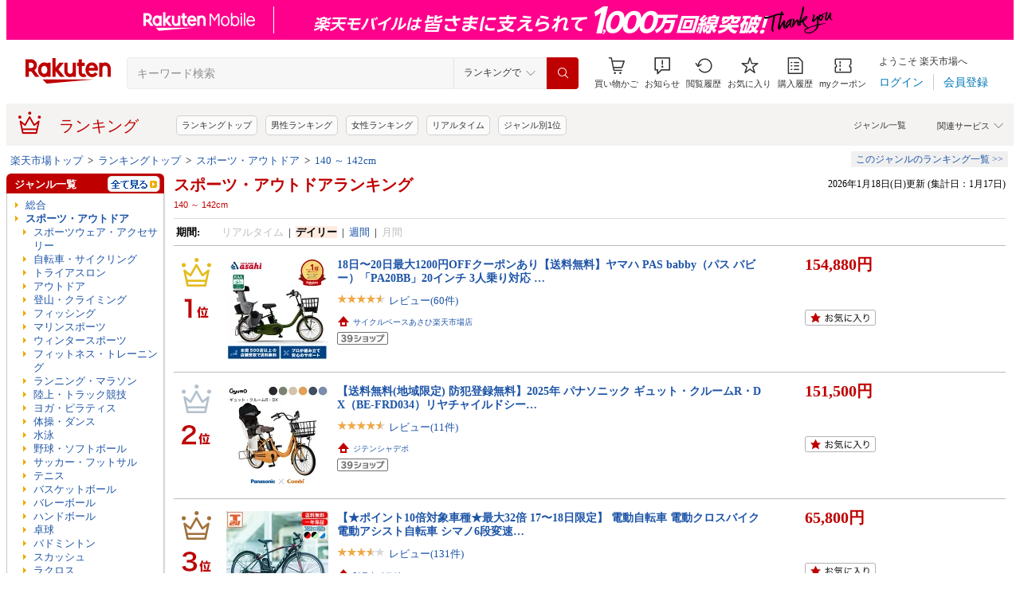

--- FILE ---
content_type: application/javascript; charset=EUC-JP
request_url: https://api.ranking.rakuten.co.jp/q?qt=1&eid=11&enc=0&du=6&gid=101070&ge=9&len=100&slen=40&offset=20&protocol=secure&callback=jsonp61010701111111&_=1768763116057
body_size: 4616
content:
jsonp61010701111111({"code":"0","items":[{"asurakuareanames":"","asurakuareas":"","asurakuflg":"0","asurakuprefs":"","dealpoint":null,"genreId":"101070","genrecolor":"#BF0000","genrename":"スポーツ・アウトドア","genrepath":"/0/101070/551942/565743/304042/566003","haspricerange":0,"imageurl128":"https://tshop.r10s.jp/yoshikip2/cabinet/shohin202002/fuw0422.jpg?fitin=128:128","imageurl64":"https://tshop.r10s.jp/yoshikip2/cabinet/shohin202002/fuw0422.jpg?fitin=64:64","itemid":10045074,"itemname":"ファイントラック finetrack ドライレイヤーベーシック T ウィメンズ 女性用 cp FUW0422 744181 FUW0422 …","itempointendtime":253402268399000,"itempointrate":"2","itempointstarttime":1761980400000,"itemurl":"https://item.rakuten.co.jp/yoshikip2/fuw0422/","kakaku":"4,950円","mobileshoppointendtime":0,"mobileshoppointrate":"0","mobileshoppointstarttime":0,"mobileurl":"http://m.rakuten.co.jp/yoshikip2/n/fuw0422/","postageflg":0,"prerank":"0","price":"4950","rank":"1","revavedecimal":"60","revaveinteger":"4","reviewave":"4.60","reviewnum":"5","reviewurl":"https://review.rakuten.co.jp/item/1/205477_10045074/1.1/","revnumcomma":"5","rtrurl":"https://ranking.rakuten.co.jp/realtime/101070/","servicetype":"","shopid":205477,"shopname":"YOSHIKI P2インターネットショップ","shoppointendtime":0,"shoppointrate":"0","shoppointstarttime":0,"shopurl":"https://www.rakuten.co.jp/yoshikip2/","tags":null,"updatedate":"2026/01/19","updatetime":"03:50"},{"asurakuareanames":"","asurakuareas":"","asurakuflg":"0","asurakuprefs":"","dealpoint":null,"genreId":"101070","genrepath":"/0/101070/200170/565772/204690","haspricerange":1,"imageurl128":"https://tshop.r10s.jp/hf-rns/cabinet/oasis-goods/e-steper-suza/steper-suza-640r.jpg?fitin=128:128","imageurl64":"https://tshop.r10s.jp/hf-rns/cabinet/oasis-goods/e-steper-suza/steper-suza-640r.jpg?fitin=64:64","itemid":10002668,"itemname":"【正規品】年間ランキング1位！ ツイストエアロステッパー Premium SP-600 │木目調ステッパー 静音 ウォ…","itempointendtime":0,"itempointrate":"0","itempointstarttime":0,"itemurl":"https://item.rakuten.co.jp/hf-rns/e-steper-suza/","kakaku":"19,980円～","mobileshoppointendtime":0,"mobileshoppointrate":"0","mobileshoppointstarttime":0,"mobileurl":"http://m.rakuten.co.jp/hf-rns/n/e-steper-suza/","postageflg":0,"prerank":"0","price":"19980","rank":"2","revavedecimal":"39","revaveinteger":"4","reviewave":"4.39","reviewnum":"1617","reviewurl":"https://review.rakuten.co.jp/item/1/192930_10002668/1.1/","revnumcomma":"1,617","servicetype":"","shopid":192930,"shopname":"スポーツクラブ ルネサンス","shoppointendtime":0,"shoppointrate":"0","shoppointstarttime":0,"shopurl":"https://www.rakuten.co.jp/hf-rns/","tags":null},{"asurakuareanames":"","asurakuareas":"","asurakuflg":"0","asurakuprefs":"","dealpoint":null,"genreId":"101070","genrepath":"/0/101070/101975/208071","haspricerange":0,"imageurl128":"https://tshop.r10s.jp/sumiyatakumi/cabinet/06429780/imgrc0099550011.jpg?fitin=128:128","imageurl64":"https://tshop.r10s.jp/sumiyatakumi/cabinet/06429780/imgrc0099550011.jpg?fitin=64:64","itemid":10000001,"itemname":"【2箱セット】大雪 備長炭 (オガ炭) 10kg ×2箱(20kg)1級品 納得の燃焼時間と火力♪ 炭 火鉢 成形炭 おが…","itempointendtime":0,"itempointrate":"0","itempointstarttime":0,"itemurl":"https://item.rakuten.co.jp/sumiyatakumi/t2-001/","kakaku":"4,620円","mobileshoppointendtime":0,"mobileshoppointrate":"0","mobileshoppointstarttime":0,"mobileurl":"http://m.rakuten.co.jp/sumiyatakumi/n/t2-001/","postageflg":0,"prerank":"0","price":"4620","rank":"3","revavedecimal":"53","revaveinteger":"4","reviewave":"4.53","reviewnum":"370","reviewurl":"https://review.rakuten.co.jp/item/1/333476_10000001/1.1/","revnumcomma":"370","servicetype":"","shopid":333476,"shopname":"炭や匠 楽天市場店","shoppointendtime":0,"shoppointrate":"0","shoppointstarttime":0,"shopurl":"https://www.rakuten.co.jp/sumiyatakumi/","tags":null},{"asurakuareanames":"","asurakuareas":"","asurakuflg":"0","asurakuprefs":"","dealpoint":null,"genreId":"101070","genrepath":"/0/101070/200067/101094/205015","haspricerange":0,"imageurl128":"https://tshop.r10s.jp/dreamy1117/cabinet/2526snow/board/moss/moss26wi-rrmca01.jpg?fitin=128:128","imageurl64":"https://tshop.r10s.jp/dreamy1117/cabinet/2526snow/board/moss/moss26wi-rrmca01.jpg?fitin=64:64","itemid":10024875,"itemname":"25-26 MOSS モス REVORVER RR MCA 250058 リボルバー ダブルアール セミハンマー 国産 スノーボード","itempointendtime":0,"itempointrate":"0","itempointstarttime":0,"itemurl":"https://item.rakuten.co.jp/dreamy1117/moss26wi-revrrmca/","kakaku":"132,000円","mobileshoppointendtime":0,"mobileshoppointrate":"0","mobileshoppointstarttime":0,"mobileurl":"http://m.rakuten.co.jp/dreamy1117/n/moss26wi-revrrmca/","postageflg":0,"prerank":"0","price":"132000","rank":"4","revavedecimal":"00","revaveinteger":"0","reviewave":"0.00","reviewnum":"0","reviewurl":"https://review.rakuten.co.jp/item/1/304724_10024875/1.1/","revnumcomma":"0","servicetype":"","shopid":304724,"shopname":"DREAMY","shoppointendtime":0,"shoppointrate":"0","shoppointstarttime":0,"shopurl":"https://www.rakuten.co.jp/dreamy1117/","tags":null},{"asurakuareanames":"","asurakuareas":"","asurakuflg":"0","asurakuprefs":"","dealpoint":null,"genreId":"101070","genrepath":"/0/101070/200067/101094/205015","haspricerange":0,"imageurl128":"https://tshop.r10s.jp/seeslife/cabinet/1314komono/ogasaka/26og-ctiz001.jpg?fitin=128:128","imageurl64":"https://tshop.r10s.jp/seeslife/cabinet/1314komono/ogasaka/26og-ctiz001.jpg?fitin=64:64","itemid":10014384,"itemname":"【メンテナンスします】OGASAKA CT-IZ 150/152/154/156/158/161cm オガサカ　シーティー アイゼット2025-…","itempointendtime":0,"itempointrate":"0","itempointstarttime":0,"itemurl":"https://item.rakuten.co.jp/seeslife/26ctiz/","kakaku":"118,800円","mobileshoppointendtime":0,"mobileshoppointrate":"0","mobileshoppointstarttime":0,"mobileurl":"http://m.rakuten.co.jp/seeslife/n/26ctiz/","postageflg":0,"prerank":"0","price":"118800","rank":"5","revavedecimal":"00","revaveinteger":"0","reviewave":"0.00","reviewnum":"0","reviewurl":"https://review.rakuten.co.jp/item/1/264985_10014384/1.1/","revnumcomma":"0","servicetype":"","shopid":264985,"shopname":"ボード専門店シーズ","shoppointendtime":0,"shoppointrate":"0","shoppointstarttime":0,"shopurl":"https://www.rakuten.co.jp/seeslife/","tags":null},{"asurakuareanames":"","asurakuareas":"","asurakuflg":"0","asurakuprefs":"","dealpoint":null,"genreId":"101070","genrepath":"/0/101070/101975/201874/302373","haspricerange":0,"imageurl128":"https://tshop.r10s.jp/canpanera/cabinet/item208/item_s06-1532_0.jpg?fitin=128:128","imageurl64":"https://tshop.r10s.jp/canpanera/cabinet/item208/item_s06-1532_0.jpg?fitin=64:64","itemid":10096382,"itemname":"スノーピーク ランドネストシェルター snow peak Land Nest Shelter TP-259 テント 2ルームシェルター 4…","itempointendtime":253402268399000,"itempointrate":"5","itempointstarttime":1759323600000,"itemurl":"https://item.rakuten.co.jp/canpanera/s06-1532/","kakaku":"80,010円","mobileshoppointendtime":0,"mobileshoppointrate":"0","mobileshoppointstarttime":0,"mobileurl":"http://m.rakuten.co.jp/canpanera/n/s06-1532/","postageflg":1,"prerank":"0","price":"80010","rank":"6","revavedecimal":"00","revaveinteger":"0","reviewave":"0.00","reviewnum":"0","reviewurl":"https://review.rakuten.co.jp/item/1/265611_10096382/1.1/","revnumcomma":"0","servicetype":"","shopid":265611,"shopname":"OutdoorStyle サンデーマウンテン","shoppointendtime":0,"shoppointrate":"0","shoppointstarttime":0,"shopurl":"https://www.rakuten.co.jp/canpanera/","tags":null},{"asurakuareanames":"","asurakuareas":"","asurakuflg":"0","asurakuprefs":"","dealpoint":null,"genreId":"101070","genrepath":"/0/101070/200061/568748/568751","haspricerange":0,"imageurl128":"https://tshop.r10s.jp/acalie/cabinet/imgrc0134605818.jpg?fitin=128:128","imageurl64":"https://tshop.r10s.jp/acalie/cabinet/imgrc0134605818.jpg?fitin=64:64","itemid":10000357,"itemname":"【特定小型原動機付自転車】最新 マイナーチェンジモデル 電動キックボード 公道走行可能 免許不要 RICHB…","itempointendtime":0,"itempointrate":"0","itempointstarttime":0,"itemurl":"https://item.rakuten.co.jp/acalie/richbit-es1-pro-new/","kakaku":"69,800円","mobileshoppointendtime":0,"mobileshoppointrate":"0","mobileshoppointstarttime":0,"mobileurl":"http://m.rakuten.co.jp/acalie/n/richbit-es1-pro-new/","postageflg":1,"prerank":"0","price":"69800","rank":"7","revavedecimal":"70","revaveinteger":"4","reviewave":"4.70","reviewnum":"37","reviewurl":"https://review.rakuten.co.jp/item/1/381200_10000357/1.1/","revnumcomma":"37","servicetype":"","shopid":381200,"shopname":"Acalie楽天市場店","shoppointendtime":0,"shoppointrate":"0","shoppointstarttime":0,"shopurl":"https://www.rakuten.co.jp/acalie/","tags":null},{"asurakuareanames":"","asurakuareas":"","asurakuflg":"0","asurakuprefs":"","dealpoint":null,"genreId":"101070","genrepath":"/0/101070/101975/565745/551932/551933","haspricerange":0,"imageurl128":"https://tshop.r10s.jp/sundaymountain/cabinet/item210/item_a31306_0.jpg?fitin=128:128","imageurl64":"https://tshop.r10s.jp/sundaymountain/cabinet/item210/item_a31306_0.jpg?fitin=64:64","itemid":10026963,"itemname":"アークテリクス ベータジャケット メンズ ARC'TERYX Beta Jacket M ハードシェル レインウェア アウター …","itempointendtime":0,"itempointrate":"0","itempointstarttime":0,"itemurl":"https://item.rakuten.co.jp/sundaymountain/a31306-1/","kakaku":"68,200円","mobileshoppointendtime":0,"mobileshoppointrate":"0","mobileshoppointstarttime":0,"mobileurl":"http://m.rakuten.co.jp/sundaymountain/n/a31306-1/","postageflg":1,"prerank":"0","price":"68200","rank":"8","revavedecimal":"00","revaveinteger":"0","reviewave":"0.00","reviewnum":"0","reviewurl":"https://review.rakuten.co.jp/item/1/422985_10026963/1.1/","revnumcomma":"0","servicetype":"","shopid":422985,"shopname":"サンデーマウンテン Select Deals","shoppointendtime":0,"shoppointrate":"0","shoppointstarttime":0,"shopurl":"https://www.rakuten.co.jp/sundaymountain/","tags":null},{"asurakuareanames":"","asurakuareas":"","asurakuflg":"0","asurakuprefs":"","dealpoint":null,"genreId":"101070","genrepath":"/0/101070/200067/101094/205016","haspricerange":0,"imageurl128":"https://tshop.r10s.jp/auc-off-one/cabinet/01992235/01992238/12098780/340003790000.jpg?fitin=128:128","imageurl64":"https://tshop.r10s.jp/auc-off-one/cabinet/01992235/01992238/12098780/340003790000.jpg?fitin=64:64","itemid":10087890,"itemname":"25-26 NITRO TEAM PRO MK TLS カラー:Black 28.5cm ナイトロ チームプロ メンズ スノーボードブーツ スピ…","itempointendtime":0,"itempointrate":"0","itempointstarttime":0,"itemurl":"https://item.rakuten.co.jp/auc-off-one/340003790000/","kakaku":"66,000円","mobileshoppointendtime":0,"mobileshoppointrate":"0","mobileshoppointstarttime":0,"mobileurl":"http://m.rakuten.co.jp/auc-off-one/n/340003790000/","postageflg":0,"prerank":"0","price":"66000","rank":"9","revavedecimal":"00","revaveinteger":"0","reviewave":"0.00","reviewnum":"0","reviewurl":"https://review.rakuten.co.jp/item/1/265729_10087890/1.1/","revnumcomma":"0","servicetype":"","shopid":265729,"shopname":"Snowboard＆Ski オフワン国道16号","shoppointendtime":0,"shoppointrate":"0","shoppointstarttime":0,"shopurl":"https://www.rakuten.co.jp/auc-off-one/","tags":null},{"asurakuareanames":"","asurakuareas":"","asurakuflg":"0","asurakuprefs":"","dealpoint":null,"genreId":"101070","genrepath":"/0/101070/111961/568784/201912","haspricerange":0,"imageurl128":"https://tshop.r10s.jp/fishing-watanabe/cabinet/xm065/4960652057424.jpg?fitin=128:128","imageurl64":"https://tshop.r10s.jp/fishing-watanabe/cabinet/xm065/4960652057424.jpg?fitin=64:64","itemid":10016067,"itemname":"ダイワ（DAIWA）　STEEZ（スティーズ）　SV　TW　1016SV－HL　（左ハンドル）　ベイトリール","itempointendtime":0,"itempointrate":"0","itempointstarttime":0,"itemurl":"https://item.rakuten.co.jp/fishing-watanabe/4960652057424/","kakaku":"60,885円","mobileshoppointendtime":0,"mobileshoppointrate":"0","mobileshoppointstarttime":0,"mobileurl":"http://m.rakuten.co.jp/fishing-watanabe/n/4960652057424/","postageflg":1,"prerank":"0","price":"60885","rank":"10","revavedecimal":"00","revaveinteger":"0","reviewave":"0.00","reviewnum":"0","reviewurl":"https://review.rakuten.co.jp/item/1/372757_10016067/1.1/","revnumcomma":"0","servicetype":"","shopid":372757,"shopname":"つり具のわたなべ","shoppointendtime":0,"shoppointrate":"0","shoppointstarttime":0,"shopurl":"https://www.rakuten.co.jp/fishing-watanabe/","tags":null},{"asurakuareanames":"","asurakuareas":"","asurakuflg":"0","asurakuprefs":"","dealpoint":null,"genreId":"101070","genrepath":"/0/101070/200067/101094/205015","haspricerange":0,"imageurl128":"https://tshop.r10s.jp/peachboys-tokyo/cabinet/25-26/salomon/26sal00123.jpg?fitin=128:128","imageurl64":"https://tshop.r10s.jp/peachboys-tokyo/cabinet/25-26/salomon/26sal00123.jpg?fitin=64:64","itemid":10030141,"itemname":"2025-26 SALOMON CRAFT サロモン クラフト スノーボード 板 メンズ 日本正規品 25-26","itempointendtime":0,"itempointrate":"0","itempointstarttime":0,"itemurl":"https://item.rakuten.co.jp/peachboys-tokyo/26sal00123/","kakaku":"54,648円","mobileshoppointendtime":0,"mobileshoppointrate":"0","mobileshoppointstarttime":0,"mobileurl":"http://m.rakuten.co.jp/peachboys-tokyo/n/26sal00123/","postageflg":0,"prerank":"0","price":"54648","rank":"11","revavedecimal":"00","revaveinteger":"0","reviewave":"0.00","reviewnum":"0","reviewurl":"https://review.rakuten.co.jp/item/1/261963_10030141/1.1/","revnumcomma":"0","servicetype":"","shopid":261963,"shopname":"Woven","shoppointendtime":0,"shoppointrate":"0","shoppointstarttime":0,"shopurl":"https://www.rakuten.co.jp/peachboys-tokyo/","tags":null},{"asurakuareanames":"","asurakuareas":"","asurakuflg":"0","asurakuprefs":"","dealpoint":null,"genreId":"101070","genrepath":"/0/101070/200067/101094/205017","haspricerange":0,"imageurl128":"https://tshop.r10s.jp/fleaboardshop002/cabinet/burton/binding/25bt03mrefxcar_1.jpg?fitin=128:128","imageurl64":"https://tshop.r10s.jp/fleaboardshop002/cabinet/burton/binding/25bt03mrefxcar_1.jpg?fitin=64:64","itemid":10001913,"itemname":"25-26 BURTON バートン メンズ スノーボードバインディング Men's Cartel【X】Re:Flex】 カーテル エック…","itempointendtime":1767891599000,"itempointrate":"10","itempointstarttime":1767247200000,"itemurl":"https://item.rakuten.co.jp/fleaboardshop002/25bt03mrefxcar/","kakaku":"47,520円","mobileshoppointendtime":0,"mobileshoppointrate":"0","mobileshoppointstarttime":0,"mobileurl":"http://m.rakuten.co.jp/fleaboardshop002/n/25bt03mrefxcar/","postageflg":1,"prerank":"0","price":"47520","rank":"12","revavedecimal":"00","revaveinteger":"0","reviewave":"0.00","reviewnum":"0","reviewurl":"https://review.rakuten.co.jp/item/1/433288_10001913/1.1/","revnumcomma":"0","servicetype":"","shopid":433288,"shopname":"フレアボードショップ楽天市場店","shoppointendtime":0,"shoppointrate":"0","shoppointstarttime":0,"shopurl":"https://www.rakuten.co.jp/fleaboardshop002/","tags":null},{"asurakuareanames":"","asurakuareas":"","asurakuflg":"0","asurakuprefs":"","dealpoint":null,"genreId":"101070","genrepath":"/0/101070/551942/565743/304042/304043","haspricerange":0,"imageurl128":"https://tshop.r10s.jp/mitsuyoshi/cabinet/2020/ftr/01-0/ftr00000003005.jpg?fitin=128:128","imageurl64":"https://tshop.r10s.jp/mitsuyoshi/cabinet/2020/ftr/01-0/ftr00000003005.jpg?fitin=64:64","itemid":10049677,"itemname":"ファイントラック ドライレイヤークール ブラタンクトップ レディース finetrack FUW0824 ブラトップ ス…","itempointendtime":253402268399000,"itempointrate":"2","itempointstarttime":1758081600000,"itemurl":"https://item.rakuten.co.jp/mitsuyoshi/ftr00000003005/","kakaku":"8,690円","mobileshoppointendtime":0,"mobileshoppointrate":"0","mobileshoppointstarttime":0,"mobileurl":"http://m.rakuten.co.jp/mitsuyoshi/n/ftr00000003005/","postageflg":1,"prerank":"0","price":"8690","rank":"13","revavedecimal":"67","revaveinteger":"4","reviewave":"4.67","reviewnum":"6","reviewurl":"https://review.rakuten.co.jp/item/1/191175_10049677/1.1/","revnumcomma":"6","servicetype":"","shopid":191175,"shopname":"ニッチ・リッチ・キャッチ","shoppointendtime":0,"shoppointrate":"0","shoppointstarttime":0,"shopurl":"https://www.rakuten.co.jp/mitsuyoshi/","tags":null},{"asurakuareanames":"","asurakuareas":"","asurakuflg":"0","asurakuprefs":"","dealpoint":"10","genreId":"101070","genrepath":"/0/101070/200067/101094/205015","haspricerange":0,"imageurl128":"https://tshop.r10s.jp/murasaki-sports/cabinet/sasage3_25sn2/m17430101019998.jpg?fitin=128:128","imageurl64":"https://tshop.r10s.jp/murasaki-sports/cabinet/sasage3_25sn2/m17430101019998.jpg?fitin=64:64","itemid":10119220,"itemname":"FANATIC ファナティック スノーボード 板 ユニセックス ACE ムラサキスポーツ 25-26モデル MM B21","itempointendtime":1768748399000,"itempointrate":"10","itempointstarttime":1768662000000,"itemurl":"https://item.rakuten.co.jp/murasaki-sports/m17430101019998/","kakaku":"38,900円","mobileshoppointendtime":0,"mobileshoppointrate":"0","mobileshoppointstarttime":0,"mobileurl":"http://m.rakuten.co.jp/murasaki-sports/n/m17430101019998/","postageflg":1,"prerank":"0","price":"38900","rank":"14","revavedecimal":"00","revaveinteger":"0","reviewave":"0.00","reviewnum":"0","reviewurl":"https://review.rakuten.co.jp/item/1/228014_10119220/1.1/","revnumcomma":"0","servicetype":"","shopid":228014,"shopname":"ムラサキスポーツ楽天市場店","shoppointendtime":0,"shoppointrate":"0","shoppointstarttime":0,"shopurl":"https://www.rakuten.co.jp/murasaki-sports/","tags":null},{"asurakuareanames":"","asurakuareas":"","asurakuflg":"0","asurakuprefs":"","dealpoint":null,"genreId":"101070","genrepath":"/0/101070/551942/565743/304042/566003","haspricerange":0,"imageurl128":"https://tshop.r10s.jp/niche-express/cabinet/2020/ftr/01-0/ftr00000003001.jpg?fitin=128:128","imageurl64":"https://tshop.r10s.jp/niche-express/cabinet/2020/ftr/01-0/ftr00000003001.jpg?fitin=64:64","itemid":10024865,"itemname":"ファイントラック ドライレイヤークール タンクトップ レディース finetrack FUW0823 ノースリーブ スポ…","itempointendtime":253402268399000,"itempointrate":"2","itempointstarttime":1758092400000,"itemurl":"https://item.rakuten.co.jp/niche-express/ftr00000003001/","kakaku":"5,610円","mobileshoppointendtime":0,"mobileshoppointrate":"0","mobileshoppointstarttime":0,"mobileurl":"http://m.rakuten.co.jp/niche-express/n/ftr00000003001/","postageflg":1,"prerank":"0","price":"5610","rank":"15","revavedecimal":"00","revaveinteger":"0","reviewave":"0.00","reviewnum":"0","reviewurl":"https://review.rakuten.co.jp/item/1/296956_10024865/1.1/","revnumcomma":"0","servicetype":"","shopid":296956,"shopname":"ニッチ・エクスプレス","shoppointendtime":0,"shoppointrate":"0","shoppointstarttime":0,"shopurl":"https://www.rakuten.co.jp/niche-express/","tags":null},{"asurakuareanames":"","asurakuareas":"","asurakuflg":"0","asurakuprefs":"","dealpoint":null,"genreId":"101070","genrepath":"/0/101070/111961/568784/201912","haspricerange":0,"imageurl128":"https://tshop.r10s.jp/point-eastjapan/cabinet/191/4550133389191.jpg?fitin=128:128","imageurl64":"https://tshop.r10s.jp/point-eastjapan/cabinet/191/4550133389191.jpg?fitin=64:64","itemid":17693111,"itemname":"ダイワ スピニングリール 24 ルビアス ST LT2500S-XH (2025年追加モデル) スピニングリール","itempointendtime":0,"itempointrate":"0","itempointstarttime":0,"itemurl":"https://item.rakuten.co.jp/point-eastjapan/4550133389191/","kakaku":"36,729円","mobileshoppointendtime":1768496399000,"mobileshoppointrate":"1-10","mobileshoppointstarttime":1767956400000,"mobileurl":"http://m.rakuten.co.jp/point-eastjapan/n/4550133389191/","postageflg":1,"prerank":"0","price":"36729","rank":"16","revavedecimal":"00","revaveinteger":"0","reviewave":"0.00","reviewnum":"0","reviewurl":"https://review.rakuten.co.jp/item/1/333720_17693111/1.1/","revnumcomma":"0","servicetype":"","shopid":333720,"shopname":"釣具のポイント東日本　楽天市場店","shoppointendtime":1768496399000,"shoppointrate":"1-10","shoppointstarttime":1767956400000,"shopurl":"https://www.rakuten.co.jp/point-eastjapan/","tags":null},{"asurakuareanames":"","asurakuareas":"","asurakuflg":"0","asurakuprefs":"","dealpoint":null,"genreId":"101070","genrepath":"/0/101070/101100/201837/200077","haspricerange":0,"imageurl128":"https://tshop.r10s.jp/crazy-shop88/cabinet/08058959/08253192/imgrc0086407100.jpg?fitin=128:128","imageurl64":"https://tshop.r10s.jp/crazy-shop88/cabinet/08058959/08253192/imgrc0086407100.jpg?fitin=64:64","itemid":10001910,"itemname":"CE承認取得 ミニスキューバダイビング 酸素ボンベ 0.5L 5-7分間 空気タンク ダイビング機器 シュノーケリ…","itempointendtime":0,"itempointrate":"0","itempointstarttime":0,"itemurl":"https://item.rakuten.co.jp/crazy-shop88/crazy3042/","kakaku":"34,980円","mobileshoppointendtime":1768784399000,"mobileshoppointrate":"10","mobileshoppointstarttime":1768561200000,"mobileurl":"http://m.rakuten.co.jp/crazy-shop88/n/crazy3042/","postageflg":1,"prerank":"0","price":"34980","rank":"17","revavedecimal":"00","revaveinteger":"0","reviewave":"0.00","reviewnum":"0","reviewurl":"https://review.rakuten.co.jp/item/1/399540_10001910/1.1/","revnumcomma":"0","servicetype":"","shopid":399540,"shopname":"クレイジーショップ","shoppointendtime":1768784399000,"shoppointrate":"10","shoppointstarttime":1768561200000,"shopurl":"https://www.rakuten.co.jp/crazy-shop88/","tags":null},{"asurakuareanames":"","asurakuareas":"","asurakuflg":"0","asurakuprefs":"","dealpoint":null,"genreId":"101070","genrepath":"/0/101070/100558/208012","haspricerange":0,"imageurl128":"https://tshop.r10s.jp/racket/cabinet/item_img/6162/bbl-101567-1.jpg?fitin=128:128","imageurl64":"https://tshop.r10s.jp/racket/cabinet/item_img/6162/bbl-101567-1.jpg?fitin=64:64","itemid":10289972,"itemname":"ポイント10倍★ バボラ テニスラケット 2026年02月下旬【予約】ピュアアエロ98 PURE AERO 98 101567","itempointendtime":253402268399000,"itempointrate":"10","itempointstarttime":1768586400000,"itemurl":"https://item.rakuten.co.jp/racket/bbl-101567/","kakaku":"33,440円","mobileshoppointendtime":1768489199000,"mobileshoppointrate":"5","mobileshoppointstarttime":1768402800000,"mobileurl":"http://m.rakuten.co.jp/racket/n/bbl-101567/","postageflg":1,"prerank":"0","price":"33440","rank":"18","revavedecimal":"00","revaveinteger":"0","reviewave":"0.00","reviewnum":"0","reviewurl":"https://review.rakuten.co.jp/item/1/210943_10289972/1.1/","revnumcomma":"0","servicetype":"","shopid":210943,"shopname":"ラケットプラザ","shoppointendtime":1768489199000,"shoppointrate":"5","shoppointstarttime":1768402800000,"shopurl":"https://www.rakuten.co.jp/racket/","tags":null},{"asurakuareanames":"","asurakuareas":"","asurakuflg":"0","asurakuprefs":"","dealpoint":null,"genreId":"101070","genrepath":"/0/101070/100558/208012","haspricerange":0,"imageurl128":"https://tshop.r10s.jp/lafino/cabinet/11172637/imgrc0124860324.jpg?fitin=128:128","imageurl64":"https://tshop.r10s.jp/lafino/cabinet/11172637/imgrc0124860324.jpg?fitin=64:64","itemid":10018972,"itemname":"【予約品☆2026年モデル】バボラ(Babolat) テニスラケット ピュアアエロ 98 (PURE AERO 98) 101567 ※ア…","itempointendtime":1773932399000,"itempointrate":"10","itempointstarttime":1768748400000,"itemurl":"https://item.rakuten.co.jp/lafino/gd18019/","kakaku":"33,440円","mobileshoppointendtime":0,"mobileshoppointrate":"0","mobileshoppointstarttime":0,"mobileurl":"http://m.rakuten.co.jp/lafino/n/gd18019/","postageflg":1,"prerank":"0","price":"33440","rank":"19","revavedecimal":"00","revaveinteger":"0","reviewave":"0.00","reviewnum":"0","reviewurl":"https://review.rakuten.co.jp/item/1/235579_10018972/1.1/","revnumcomma":"0","servicetype":"","shopid":235579,"shopname":"テニスプロショップラフィノ","shoppointendtime":0,"shoppointrate":"0","shoppointstarttime":0,"shopurl":"https://www.rakuten.co.jp/lafino/","tags":null},{"asurakuareanames":"","asurakuareas":"","asurakuflg":"0","asurakuprefs":"","dealpoint":null,"genreId":"101070","genrepath":"/0/101070/101975/568795/201925","haspricerange":0,"imageurl128":"https://tshop.r10s.jp/point/cabinet/815/4969363817815.jpg?fitin=128:128","imageurl64":"https://tshop.r10s.jp/point/cabinet/815/4969363817815.jpg?fitin=64:64","itemid":12681408,"itemname":"【現品限り】 シマノ クーラーボックス フィクセル リミテッド 22L ホワイト NF-222V クーラーボックス","itempointendtime":0,"itempointrate":"0","itempointstarttime":0,"itemurl":"https://item.rakuten.co.jp/point/4969363817815/","kakaku":"31,570円","mobileshoppointendtime":1768496399000,"mobileshoppointrate":"1-10","mobileshoppointstarttime":1767956400000,"mobileurl":"http://m.rakuten.co.jp/point/n/4969363817815/","postageflg":1,"prerank":"0","price":"31570","rank":"20","revavedecimal":"00","revaveinteger":"0","reviewave":"0.00","reviewnum":"0","reviewurl":"https://review.rakuten.co.jp/item/1/191201_12681408/1.1/","revnumcomma":"0","servicetype":"","shopid":191201,"shopname":"釣具のポイント 楽天市場店","shoppointendtime":1768496399000,"shoppointrate":"1-10","shoppointstarttime":1767956400000,"shopurl":"https://www.rakuten.co.jp/point/","tags":null}],"num":20,"query":{"abt":"","age":"0","area":"00","arf":"0","du":"6","eid":"11","enc":"0","event_rnk_id":null,"ge":"9","gid":"101070","iid":"","kw":"","len":"100","lv":"1","ly":"","mb":"0","mv":"1","offset":"20","pr":"00","price":"0","prl":"","protocol":"secure","pru":"","qt":"1","rt":"1","rvf":"0","s4type":"1","sgid":"","sl":"0","slen":"40","soffset":"","sqt":"0","srt":"1","sstart":"","st":"0","start":"1","stx":"","tag":""},"rankingid":0,"status":"Success"})

--- FILE ---
content_type: application/javascript
request_url: https://gettime.r10s.jp/?callback=jQuery360009555746682953314_1768763116054&_=1768763116055
body_size: 11
content:
jQuery360009555746682953314_1768763116054({"epoch":"1768763118"})

--- FILE ---
content_type: application/javascript
request_url: https://gettime.r10s.jp/?callback=jQuery360009555746682953314_1768763116054&_=1768763116061
body_size: 11
content:
jQuery360009555746682953314_1768763116054({"epoch":"1768763129"})

--- FILE ---
content_type: application/javascript; charset=EUC-JP
request_url: https://api.ranking.rakuten.co.jp/q?qt=1&eid=11&enc=0&du=1&gid=101157&ge=9&len=100&slen=40&offset=20&protocol=secure&callback=jsonp311011571111111&_=1768763116059
body_size: 4349
content:
jsonp311011571111111({"code":"0","items":[{"asurakuareanames":"","asurakuareas":"","asurakuflg":"0","asurakuprefs":"","dealpoint":null,"genreId":"101157","genrecolor":"#BF0000","genrename":"自転車・サイクリング","genrepath":"/0/101070/101157/201683","haspricerange":1,"imageurl128":"https://tshop.r10s.jp/procycle-provros/cabinet/10212086/folding-bike/p206/p206.jpg?fitin=128:128","imageurl64":"https://tshop.r10s.jp/procycle-provros/cabinet/10212086/folding-bike/p206/p206.jpg?fitin=64:64","itemid":10000002,"itemname":"高評価★4.2【週間ランキング1位連続受賞】PROVROS 折りたたみ自転車 20インチ 自転車 シマノ 6段変速 ギ…","itempointendtime":null,"itempointrate":null,"itempointstarttime":null,"itemurl":"https://item.rakuten.co.jp/procycle-provros/foldingbikep-206/","kakaku":"15,280円～","mobileshoppointendtime":null,"mobileshoppointrate":null,"mobileshoppointstarttime":null,"mobileurl":"http://m.rakuten.co.jp/procycle-provros/n/foldingbikep-206/","postageflg":1,"prerank":"42","price":"15280","rank":"1","revavedecimal":"29","revaveinteger":"4","reviewave":"4.29","reviewnum":"672","reviewurl":"https://review.rakuten.co.jp/item/1/422853_10000002/1.1/","revnumcomma":"672","rtrurl":"https://ranking.rakuten.co.jp/daily/101157/","servicetype":"1","shopid":422853,"shopname":"プロサイクルPROVROS","shoppointendtime":null,"shoppointrate":null,"shoppointstarttime":null,"shopurl":"https://www.rakuten.co.jp/procycle-provros/","tags":null,"updatedate":"2026/01/18","updatetime":""},{"asurakuareanames":"","asurakuareas":"","asurakuflg":"0","asurakuprefs":"","dealpoint":null,"genreId":"101157","genrepath":"/0/101070/101157/201695/551926","haspricerange":1,"imageurl128":"https://tshop.r10s.jp/goodlifegoooods/cabinet/12608310/12797990/001-1.jpg?fitin=128:128","imageurl64":"https://tshop.r10s.jp/goodlifegoooods/cabinet/12608310/12797990/001-1.jpg?fitin=64:64","itemid":10000075,"itemname":"【楽天1位★2462件レビュー突破】 自転車カバー 防水 防風 電動自転車カバー 厚手 自転車カバー 子供乗せ…","itempointendtime":null,"itempointrate":null,"itempointstarttime":null,"itemurl":"https://item.rakuten.co.jp/goodlifegoooods/glg-cover/","kakaku":"1,199円～","mobileshoppointendtime":null,"mobileshoppointrate":null,"mobileshoppointstarttime":null,"mobileurl":"http://m.rakuten.co.jp/goodlifegoooods/n/glg-cover/","postageflg":1,"prerank":"4","price":"1199","rank":"2","revavedecimal":"40","revaveinteger":"4","reviewave":"4.40","reviewnum":"2476","reviewurl":"https://review.rakuten.co.jp/item/1/413899_10000075/1.1/","revnumcomma":"2,476","servicetype":"1","shopid":413899,"shopname":"GOOD LIFE GOODS","shoppointendtime":null,"shoppointrate":null,"shoppointstarttime":null,"shopurl":"https://www.rakuten.co.jp/goodlifegoooods/","tags":null},{"asurakuareanames":"","asurakuareas":"","asurakuflg":"0","asurakuprefs":"","dealpoint":null,"genreId":"101157","genrepath":"/0/101070/101157/201695/551926","haspricerange":1,"imageurl128":"https://tshop.r10s.jp/auc-risecreation/cabinet/product/top/c017_01c.jpg?fitin=128:128","imageurl64":"https://tshop.r10s.jp/auc-risecreation/cabinet/product/top/c017_01c.jpg?fitin=64:64","itemid":10000918,"itemname":"【1/18限定全品10％OFFクーポン♪ライズの日】【楽天4年連続1位受賞】クレエ 自転車カバー 前 破れにくい…","itempointendtime":null,"itempointrate":null,"itempointstarttime":null,"itemurl":"https://item.rakuten.co.jp/auc-risecreation/c017/","kakaku":"2,380円～","mobileshoppointendtime":null,"mobileshoppointrate":null,"mobileshoppointstarttime":null,"mobileurl":"http://m.rakuten.co.jp/auc-risecreation/n/c017/","postageflg":0,"prerank":"2","price":"2380","rank":"3","revavedecimal":"37","revaveinteger":"4","reviewave":"4.37","reviewnum":"4682","reviewurl":"https://review.rakuten.co.jp/item/1/307271_10000918/1.1/","revnumcomma":"4,682","servicetype":"1","shopid":307271,"shopname":"atRise（アットライズ）","shoppointendtime":null,"shoppointrate":null,"shoppointstarttime":null,"shopurl":"https://www.rakuten.co.jp/auc-risecreation/","tags":null},{"asurakuareanames":"","asurakuareas":"","asurakuflg":"0","asurakuprefs":"","dealpoint":null,"genreId":"101157","genrepath":"/0/101070/101157/564131","haspricerange":1,"imageurl128":"https://tshop.r10s.jp/magcruise/cabinet/magride/186/thumbnail-3.jpg?fitin=128:128","imageurl64":"https://tshop.r10s.jp/magcruise/cabinet/magride/186/thumbnail-3.jpg?fitin=64:64","itemid":10000014,"itemname":"【警察 安全教室採用】 無料返品交換 日本一軽い 子供 ヘルメット 自転車 子供用ヘルメット 46 ~ 50cm 1…","itempointendtime":null,"itempointrate":null,"itempointstarttime":null,"itemurl":"https://item.rakuten.co.jp/magcruise/10000014/","kakaku":"3,980円～","mobileshoppointendtime":null,"mobileshoppointrate":null,"mobileshoppointstarttime":null,"mobileurl":"http://m.rakuten.co.jp/magcruise/n/10000014/","postageflg":0,"prerank":"11","price":"3980","rank":"4","revavedecimal":"73","revaveinteger":"4","reviewave":"4.73","reviewnum":"4876","reviewurl":"https://review.rakuten.co.jp/item/1/365668_10000014/1.1/","revnumcomma":"4,876","servicetype":"1","shopid":365668,"shopname":"MagRide公式ストア楽天市場店","shoppointendtime":null,"shoppointrate":null,"shoppointstarttime":null,"shopurl":"https://www.rakuten.co.jp/magcruise/","tags":null},{"asurakuareanames":"","asurakuareas":"","asurakuflg":"0","asurakuprefs":"","dealpoint":null,"genreId":"101157","genrepath":"/0/101070/101157/501409","haspricerange":0,"imageurl128":"https://tshop.r10s.jp/samuriding/cabinet/shouhin/new_thumbnail/imgrc0118249677.jpg?fitin=128:128","imageurl64":"https://tshop.r10s.jp/samuriding/cabinet/shouhin/new_thumbnail/imgrc0118249677.jpg?fitin=64:64","itemid":10001631,"itemname":"【SG認証】【無料返品交換】SGマーク sopota 自転車 ヘルメット 大人用 キャップ型 帽子型 / M 53-57cm /…","itempointendtime":null,"itempointrate":null,"itempointstarttime":null,"itemurl":"https://item.rakuten.co.jp/samuriding/sop-ah/","kakaku":"3,580円","mobileshoppointendtime":null,"mobileshoppointrate":null,"mobileshoppointstarttime":null,"mobileurl":"http://m.rakuten.co.jp/samuriding/n/sop-ah/","postageflg":0,"prerank":"3","price":"3580","rank":"5","revavedecimal":"74","revaveinteger":"4","reviewave":"4.74","reviewnum":"117","reviewurl":"https://review.rakuten.co.jp/item/1/318185_10001631/1.1/","revnumcomma":"117","servicetype":"1","shopid":318185,"shopname":"サムライディング 楽天市場店","shoppointendtime":null,"shoppointrate":null,"shoppointstarttime":null,"shopurl":"https://www.rakuten.co.jp/samuriding/","tags":null},{"asurakuareanames":"","asurakuareas":"","asurakuflg":"0","asurakuprefs":"","dealpoint":null,"genreId":"101157","genrepath":"/0/101070/101157/563160/407679","haspricerange":0,"imageurl128":"https://tshop.r10s.jp/myhomeshop/cabinet/10300832/10352678/11112629/imgrc0330289697.jpg?fitin=128:128","imageurl64":"https://tshop.r10s.jp/myhomeshop/cabinet/10300832/10352678/11112629/imgrc0330289697.jpg?fitin=64:64","itemid":10000329,"itemname":"先着限定3509円！55万台突破・選ばれるNo.1！電動空気入れ【2025年間ランキング受賞★全バルブ対応★空気…","itempointendtime":null,"itempointrate":null,"itempointstarttime":null,"itemurl":"https://item.rakuten.co.jp/myhomeshop/mk-cqb/","kakaku":"3,990円","mobileshoppointendtime":null,"mobileshoppointrate":null,"mobileshoppointstarttime":null,"mobileurl":"http://m.rakuten.co.jp/myhomeshop/n/mk-cqb/","postageflg":0,"prerank":"5","price":"3990","rank":"6","revavedecimal":"38","revaveinteger":"4","reviewave":"4.38","reviewnum":"2065","reviewurl":"https://review.rakuten.co.jp/item/1/398461_10000329/1.1/","revnumcomma":"2,065","servicetype":"1","shopid":398461,"shopname":"My Home Shop 日用品楽天市場店","shoppointendtime":null,"shoppointrate":null,"shoppointstarttime":null,"shopurl":"https://www.rakuten.co.jp/myhomeshop/","tags":null},{"asurakuareanames":"","asurakuareas":"","asurakuflg":"0","asurakuprefs":"","dealpoint":null,"genreId":"101157","genrepath":"/0/101070/101157/564131","haspricerange":1,"imageurl128":"https://tshop.r10s.jp/magcruise/cabinet/magride/220/2024thumbnail.jpg?fitin=128:128","imageurl64":"https://tshop.r10s.jp/magcruise/cabinet/magride/220/2024thumbnail.jpg?fitin=64:64","itemid":10000091,"itemname":"【警察 安全教室採用】 返品保証 子供 ヘルメット 自転車 3歳からのセカンドヘルメット 子供用ヘルメット…","itempointendtime":null,"itempointrate":null,"itempointstarttime":null,"itemurl":"https://item.rakuten.co.jp/magcruise/second-220/","kakaku":"3,980円～","mobileshoppointendtime":null,"mobileshoppointrate":null,"mobileshoppointstarttime":null,"mobileurl":"http://m.rakuten.co.jp/magcruise/n/second-220/","postageflg":0,"prerank":"15","price":"3980","rank":"7","revavedecimal":"70","revaveinteger":"4","reviewave":"4.70","reviewnum":"1734","reviewurl":"https://review.rakuten.co.jp/item/1/365668_10000091/1.1/","revnumcomma":"1,734","servicetype":"1","shopid":365668,"shopname":"MagRide公式ストア楽天市場店","shoppointendtime":null,"shoppointrate":null,"shoppointstarttime":null,"shopurl":"https://www.rakuten.co.jp/magcruise/","tags":null},{"asurakuareanames":"","asurakuareas":"","asurakuflg":"0","asurakuprefs":"","dealpoint":null,"genreId":"101157","genrepath":"/0/101070/101157/201695/551926","haspricerange":0,"imageurl128":"https://tshop.r10s.jp/norokka/cabinet/09631502/imgrc0133005577.jpg?fitin=128:128","imageurl64":"https://tshop.r10s.jp/norokka/cabinet/09631502/imgrc0133005577.jpg?fitin=64:64","itemid":10000054,"itemname":"自転車 チャイルドシート 日除け サンシェード ルーフ レインカバー 防寒 紫外線防止 暑さ対策 子供乗せ …","itempointendtime":null,"itempointrate":null,"itempointstarttime":null,"itemurl":"https://item.rakuten.co.jp/norokka/roof-set/","kakaku":"12,860円","mobileshoppointendtime":null,"mobileshoppointrate":null,"mobileshoppointstarttime":null,"mobileurl":"http://m.rakuten.co.jp/norokka/n/roof-set/","postageflg":0,"prerank":"7","price":"12860","rank":"8","revavedecimal":"52","revaveinteger":"4","reviewave":"4.52","reviewnum":"2253","reviewurl":"https://review.rakuten.co.jp/item/1/355983_10000054/1.1/","revnumcomma":"2,253","servicetype":"1","shopid":355983,"shopname":"norokka（ノロッカ）公式ストア","shoppointendtime":null,"shoppointrate":null,"shoppointstarttime":null,"shopurl":"https://www.rakuten.co.jp/norokka/","tags":null},{"asurakuareanames":"","asurakuareas":"","asurakuflg":"0","asurakuprefs":"","dealpoint":null,"genreId":"101157","genrepath":"/0/101070/101157/564131","haspricerange":1,"imageurl128":"https://tshop.r10s.jp/samuriding/cabinet/shouhin/new_thumbnail/imgrc0119115771.jpg?fitin=128:128","imageurl64":"https://tshop.r10s.jp/samuriding/cabinet/shouhin/new_thumbnail/imgrc0119115771.jpg?fitin=64:64","itemid":10001590,"itemname":"SG＆マグネットバックル【無料返品交換】1歳～3サイズ sopota 自転車 ヘルメット 材料の化学系検査済で安…","itempointendtime":null,"itempointrate":null,"itempointstarttime":null,"itemurl":"https://item.rakuten.co.jp/samuriding/sop-ch/","kakaku":"3,980円～","mobileshoppointendtime":null,"mobileshoppointrate":null,"mobileshoppointstarttime":null,"mobileurl":"http://m.rakuten.co.jp/samuriding/n/sop-ch/","postageflg":0,"prerank":"9","price":"3980","rank":"9","revavedecimal":"69","revaveinteger":"4","reviewave":"4.69","reviewnum":"2058","reviewurl":"https://review.rakuten.co.jp/item/1/318185_10001590/1.1/","revnumcomma":"2,058","servicetype":"1","shopid":318185,"shopname":"サムライディング 楽天市場店","shoppointendtime":null,"shoppointrate":null,"shoppointstarttime":null,"shopurl":"https://www.rakuten.co.jp/samuriding/","tags":null},{"asurakuareanames":"","asurakuareas":"","asurakuflg":"0","asurakuprefs":"","dealpoint":null,"genreId":"101157","genrepath":"/0/101070/101157/201695/501400","haspricerange":0,"imageurl128":"https://tshop.r10s.jp/petitplanet/cabinet/car/bicyclelight/bicyclelight_01r02.jpg?fitin=128:128","imageurl64":"https://tshop.r10s.jp/petitplanet/cabinet/car/bicyclelight/bicyclelight_01r02.jpg?fitin=64:64","itemid":10000024,"itemname":"【連続1位獲得】自転車ライト USB 充電式 防水 強力 最強 オート 明るい 自動点灯 led フロント 自動 オ…","itempointendtime":null,"itempointrate":null,"itempointstarttime":null,"itemurl":"https://item.rakuten.co.jp/petitplanet/car-1002/","kakaku":"1,870円","mobileshoppointendtime":null,"mobileshoppointrate":null,"mobileshoppointstarttime":null,"mobileurl":"http://m.rakuten.co.jp/petitplanet/n/car-1002/","postageflg":0,"prerank":"39","price":"1870","rank":"10","revavedecimal":"60","revaveinteger":"4","reviewave":"4.60","reviewnum":"4081","reviewurl":"https://review.rakuten.co.jp/item/1/401151_10000024/1.1/","revnumcomma":"4,081","servicetype":"1","shopid":401151,"shopname":"petit planet 楽天市場店","shoppointendtime":null,"shoppointrate":null,"shoppointstarttime":null,"shopurl":"https://www.rakuten.co.jp/petitplanet/","tags":null},{"asurakuareanames":"","asurakuareas":"","asurakuflg":"0","asurakuprefs":"","dealpoint":null,"genreId":"101157","genrepath":"/0/101070/101157/402018","haspricerange":1,"imageurl128":"https://tshop.r10s.jp/whitebang/cabinet/tan/tans4573576677663.jpg?fitin=128:128","imageurl64":"https://tshop.r10s.jp/whitebang/cabinet/tan/tans4573576677663.jpg?fitin=64:64","itemid":10127764,"itemname":"★4年使える！3WAYキックバイク★ 送料無料 1年保証 キッズバイク 子供用自転車 12インチ 三輪車 2歳半 3…","itempointendtime":null,"itempointrate":null,"itempointstarttime":null,"itemurl":"https://item.rakuten.co.jp/whitebang/tans4573576677663/","kakaku":"14,980円～","mobileshoppointendtime":null,"mobileshoppointrate":null,"mobileshoppointstarttime":null,"mobileurl":"http://m.rakuten.co.jp/whitebang/n/tans4573576677663/","postageflg":0,"prerank":"112","price":"14980","rank":"11","revavedecimal":"37","revaveinteger":"4","reviewave":"4.37","reviewnum":"2154","reviewurl":"https://review.rakuten.co.jp/item/1/335003_10127764/1.1/","revnumcomma":"2,154","servicetype":"1","shopid":335003,"shopname":"ケース・フィルムのWhiteBang","shoppointendtime":null,"shoppointrate":null,"shoppointstarttime":null,"shopurl":"https://www.rakuten.co.jp/whitebang/","tags":null},{"asurakuareanames":"","asurakuareas":"","asurakuflg":"0","asurakuprefs":"","dealpoint":null,"genreId":"101157","genrepath":"/0/101070/101157/302202","haspricerange":0,"imageurl128":"https://tshop.r10s.jp/aeonbike/cabinet/12173563/imgrc0115180979.jpg?fitin=128:128","imageurl64":"https://tshop.r10s.jp/aeonbike/cabinet/12173563/imgrc0115180979.jpg?fitin=64:64","itemid":10046943,"itemname":"【9日から18日限定！P5倍＋先着1,100円OFFクーポン発行中】【送料無料】パナソニック Panasonic ビビ・DX…","itempointendtime":null,"itempointrate":null,"itempointstarttime":null,"itemurl":"https://item.rakuten.co.jp/aeonbike/4519389175750/","kakaku":"119,680円","mobileshoppointendtime":null,"mobileshoppointrate":null,"mobileshoppointstarttime":null,"mobileurl":"http://m.rakuten.co.jp/aeonbike/n/4519389175750/","postageflg":0,"prerank":"70","price":"119680","rank":"12","revavedecimal":"81","revaveinteger":"4","reviewave":"4.81","reviewnum":"37","reviewurl":"https://review.rakuten.co.jp/item/1/287034_10046943/1.1/","revnumcomma":"37","servicetype":"1","shopid":287034,"shopname":"イオンバイク楽天市場店","shoppointendtime":null,"shoppointrate":null,"shoppointstarttime":null,"shopurl":"https://www.rakuten.co.jp/aeonbike/","tags":null},{"asurakuareanames":"","asurakuareas":"","asurakuflg":"0","asurakuprefs":"","dealpoint":null,"genreId":"101157","genrepath":"/0/101070/101157/564131","haspricerange":1,"imageurl128":"https://tshop.r10s.jp/magcruise/cabinet/magride/tres/thumbnail2.jpg?fitin=128:128","imageurl64":"https://tshop.r10s.jp/magcruise/cabinet/magride/tres/thumbnail2.jpg?fitin=64:64","itemid":10000102,"itemname":"【警察 安全教室採用】 返品保証 自転車 ヘルメット 小学生 子供 自転車 こども 日本人専用設計 子供用 …","itempointendtime":null,"itempointrate":null,"itempointstarttime":null,"itemurl":"https://item.rakuten.co.jp/magcruise/3rd-kids/","kakaku":"3,980円～","mobileshoppointendtime":null,"mobileshoppointrate":null,"mobileshoppointstarttime":null,"mobileurl":"http://m.rakuten.co.jp/magcruise/n/3rd-kids/","postageflg":0,"prerank":"25","price":"3980","rank":"13","revavedecimal":"75","revaveinteger":"4","reviewave":"4.75","reviewnum":"593","reviewurl":"https://review.rakuten.co.jp/item/1/365668_10000102/1.1/","revnumcomma":"593","servicetype":"1","shopid":365668,"shopname":"MagRide公式ストア楽天市場店","shoppointendtime":null,"shoppointrate":null,"shoppointstarttime":null,"shopurl":"https://www.rakuten.co.jp/magcruise/","tags":null},{"asurakuareanames":"","asurakuareas":"","asurakuflg":"0","asurakuprefs":"","dealpoint":null,"genreId":"101157","genrepath":"/0/101070/101157/201695/567570/567593","haspricerange":1,"imageurl128":"https://tshop.r10s.jp/conspi/cabinet/itemn/f/107-b400bl_mainks.jpg?fitin=128:128","imageurl64":"https://tshop.r10s.jp/conspi/cabinet/itemn/f/107-b400bl_mainks.jpg?fitin=64:64","itemid":10001307,"itemname":"【◆BT-B400 F895107BL ブラック 新品・在庫有・即日発送 リチウムイオン バッテリー 36.5V-9.9Ah P6156 …","itempointendtime":null,"itempointrate":null,"itempointstarttime":null,"itemurl":"https://item.rakuten.co.jp/conspi/a00516/","kakaku":"41,200円～","mobileshoppointendtime":null,"mobileshoppointrate":null,"mobileshoppointstarttime":null,"mobileurl":"http://m.rakuten.co.jp/conspi/n/a00516/","postageflg":1,"prerank":"9999","price":"41200","rank":"14","revavedecimal":"65","revaveinteger":"4","reviewave":"4.65","reviewnum":"26","reviewurl":"https://review.rakuten.co.jp/item/1/273394_10001307/1.1/","revnumcomma":"26","servicetype":"1","shopid":273394,"shopname":"自転車・子供用品のコンスピリート","shoppointendtime":null,"shoppointrate":null,"shoppointstarttime":null,"shopurl":"https://www.rakuten.co.jp/conspi/","tags":null},{"asurakuareanames":"","asurakuareas":"","asurakuflg":"0","asurakuprefs":"","dealpoint":null,"genreId":"101157","genrepath":"/0/101070/101157/563160/407679","haspricerange":0,"imageurl128":"https://tshop.r10s.jp/gold/anago-fisheries/bn/item/main-image/kukiire01/20250508101003_1.jpg?fitin=128:128","imageurl64":"https://tshop.r10s.jp/gold/anago-fisheries/bn/item/main-image/kukiire01/20250508101003_1.jpg?fitin=64:64","itemid":10000009,"itemname":"【累計10万台突破】高評価★4.59【PANP公式】 最大2年保証 RIDE 空気入れ 電動空気入れ 自転車 空気入れ …","itempointendtime":null,"itempointrate":null,"itempointstarttime":null,"itemurl":"https://item.rakuten.co.jp/anago-fisheries/kukiire01/","kakaku":"7,980円","mobileshoppointendtime":null,"mobileshoppointrate":null,"mobileshoppointstarttime":null,"mobileurl":"http://m.rakuten.co.jp/anago-fisheries/n/kukiire01/","postageflg":0,"prerank":"10","price":"7980","rank":"15","revavedecimal":"61","revaveinteger":"4","reviewave":"4.61","reviewnum":"4275","reviewurl":"https://review.rakuten.co.jp/item/1/376782_10000009/1.1/","revnumcomma":"4,275","servicetype":"1","shopid":376782,"shopname":"空気入れ専門店 【PANP】","shoppointendtime":null,"shoppointrate":null,"shoppointstarttime":null,"shopurl":"https://www.rakuten.co.jp/anago-fisheries/","tags":null},{"asurakuareanames":"","asurakuareas":"","asurakuflg":"0","asurakuprefs":"","dealpoint":null,"genreId":"101157","genrepath":"/0/101070/101157/201695/551926","haspricerange":0,"imageurl128":"https://tshop.r10s.jp/cycle-shop-eggs/cabinet/1/10784371/72905.jpg?fitin=128:128","imageurl64":"https://tshop.r10s.jp/cycle-shop-eggs/cabinet/1/10784371/72905.jpg?fitin=64:64","itemid":10006319,"itemname":"自転車 シェル型レインカバー horo! 6 ホロ6 バージョン6 maruto 大久保製作所 チャイルドシート カバー …","itempointendtime":null,"itempointrate":null,"itempointstarttime":null,"itemurl":"https://item.rakuten.co.jp/cycle-shop-eggs/72905v/","kakaku":"8,784円","mobileshoppointendtime":null,"mobileshoppointrate":null,"mobileshoppointstarttime":null,"mobileurl":"http://m.rakuten.co.jp/cycle-shop-eggs/n/72905v/","postageflg":0,"prerank":"33","price":"8784","rank":"16","revavedecimal":"11","revaveinteger":"4","reviewave":"4.11","reviewnum":"9","reviewurl":"https://review.rakuten.co.jp/item/1/402369_10006319/1.1/","revnumcomma":"9","servicetype":"1","shopid":402369,"shopname":"Glimora楽天市場店","shoppointendtime":null,"shoppointrate":null,"shoppointstarttime":null,"shopurl":"https://www.rakuten.co.jp/cycle-shop-eggs/","tags":null},{"asurakuareanames":"","asurakuareas":"","asurakuflg":"0","asurakuprefs":"","dealpoint":null,"genreId":"101157","genrepath":"/0/101070/101157/201695/551926","haspricerange":1,"imageurl128":"https://tshop.r10s.jp/samuriding/cabinet/shouhin/new_thumbnail/imgrc0118249584.jpg?fitin=128:128","imageurl64":"https://tshop.r10s.jp/samuriding/cabinet/shouhin/new_thumbnail/imgrc0118249584.jpg?fitin=64:64","itemid":10001593,"itemname":"【機能性もデザインも◎】【くすみカラー各6色】sopota 自転車カバー 子供乗せ 防水 厚手 250D 横開き お…","itempointendtime":null,"itempointrate":null,"itempointstarttime":null,"itemurl":"https://item.rakuten.co.jp/samuriding/sop-mco/","kakaku":"3,980円～","mobileshoppointendtime":null,"mobileshoppointrate":null,"mobileshoppointstarttime":null,"mobileurl":"http://m.rakuten.co.jp/samuriding/n/sop-mco/","postageflg":0,"prerank":"28","price":"3980","rank":"17","revavedecimal":"48","revaveinteger":"4","reviewave":"4.48","reviewnum":"1884","reviewurl":"https://review.rakuten.co.jp/item/1/318185_10001593/1.1/","revnumcomma":"1,884","servicetype":"1","shopid":318185,"shopname":"サムライディング 楽天市場店","shoppointendtime":null,"shoppointrate":null,"shoppointstarttime":null,"shopurl":"https://www.rakuten.co.jp/samuriding/","tags":null},{"asurakuareanames":"","asurakuareas":"","asurakuflg":"0","asurakuprefs":"","dealpoint":null,"genreId":"101157","genrepath":"/0/101070/101157/201695/505773","haspricerange":1,"imageurl128":"https://tshop.r10s.jp/farson/cabinet/10186845/12342246/000000122908.jpg?fitin=128:128","imageurl64":"https://tshop.r10s.jp/farson/cabinet/10186845/12342246/000000122908.jpg?fitin=64:64","itemid":10001857,"itemname":"【50%OFF★先着クーポン1/18限定】 自転車スタンド 自転車 スタンド 1台 2台 3台 4台 連結 倒れない 屋内…","itempointendtime":null,"itempointrate":null,"itempointstarttime":null,"itemurl":"https://item.rakuten.co.jp/farson/000000122908/","kakaku":"1,620円～","mobileshoppointendtime":null,"mobileshoppointrate":null,"mobileshoppointstarttime":null,"mobileurl":"http://m.rakuten.co.jp/farson/n/000000122908/","postageflg":0,"prerank":"134","price":"1620","rank":"18","revavedecimal":"37","revaveinteger":"4","reviewave":"4.37","reviewnum":"559","reviewurl":"https://review.rakuten.co.jp/item/1/319583_10001857/1.1/","revnumcomma":"559","servicetype":"1","shopid":319583,"shopname":"etcetera","shoppointendtime":null,"shoppointrate":null,"shoppointstarttime":null,"shopurl":"https://www.rakuten.co.jp/farson/","tags":null},{"asurakuareanames":"","asurakuareas":"","asurakuflg":"0","asurakuprefs":"","dealpoint":null,"genreId":"101157","genrepath":"/0/101070/101157/564131","haspricerange":0,"imageurl128":"https://tshop.r10s.jp/cycle-shop-eggs/cabinet/1/10784371/91867v_1.jpg?fitin=128:128","imageurl64":"https://tshop.r10s.jp/cycle-shop-eggs/cabinet/1/10784371/91867v_1.jpg?fitin=64:64","itemid":10003768,"itemname":"Ides アイデス プリンセス キッズヘルメット ディズニー 53-57cm SGマーク キッズ ヘルメット 幼児 自転…","itempointendtime":null,"itempointrate":null,"itempointstarttime":null,"itemurl":"https://item.rakuten.co.jp/cycle-shop-eggs/91867cc/","kakaku":"3,760円","mobileshoppointendtime":null,"mobileshoppointrate":null,"mobileshoppointstarttime":null,"mobileurl":"http://m.rakuten.co.jp/cycle-shop-eggs/n/91867cc/","postageflg":0,"prerank":"16","price":"3760","rank":"19","revavedecimal":"70","revaveinteger":"4","reviewave":"4.70","reviewnum":"149","reviewurl":"https://review.rakuten.co.jp/item/1/402369_10003768/1.1/","revnumcomma":"149","servicetype":"1","shopid":402369,"shopname":"Glimora楽天市場店","shoppointendtime":null,"shoppointrate":null,"shoppointstarttime":null,"shopurl":"https://www.rakuten.co.jp/cycle-shop-eggs/","tags":null},{"asurakuareanames":"","asurakuareas":"","asurakuflg":"0","asurakuprefs":"","dealpoint":null,"genreId":"101157","genrepath":"/0/101070/101157/201695/551926","haspricerange":1,"imageurl128":"https://tshop.r10s.jp/dryershop/cabinet/10825064/11670569/go-3088-zhu1016.jpg?fitin=128:128","imageurl64":"https://tshop.r10s.jp/dryershop/cabinet/10825064/11670569/go-3088-zhu1016.jpg?fitin=64:64","itemid":10000377,"itemname":"＼期間限定2380円→1380円～！超厚手420D追加／自転車カバー 防水 厚手 420D 210D 丈夫 破れない 子供用 …","itempointendtime":null,"itempointrate":null,"itempointstarttime":null,"itemurl":"https://item.rakuten.co.jp/dryershop/go-30f88-b/","kakaku":"1,380円～","mobileshoppointendtime":null,"mobileshoppointrate":null,"mobileshoppointstarttime":null,"mobileurl":"http://m.rakuten.co.jp/dryershop/n/go-30f88-b/","postageflg":0,"prerank":"88","price":"1380","rank":"20","revavedecimal":"35","revaveinteger":"4","reviewave":"4.35","reviewnum":"141","reviewurl":"https://review.rakuten.co.jp/item/1/409248_10000377/1.1/","revnumcomma":"141","servicetype":"1","shopid":409248,"shopname":"BBice（ビバイス）","shoppointendtime":null,"shoppointrate":null,"shoppointstarttime":null,"shopurl":"https://www.rakuten.co.jp/dryershop/","tags":null}],"num":20,"query":{"abt":"","age":"0","area":"00","arf":"0","du":"1","eid":"11","enc":"0","event_rnk_id":null,"ge":"9","gid":"101157","iid":"","kw":"","len":"100","lv":"1","ly":"","mb":"0","mv":"1","offset":"20","pr":"00","price":"0","prl":"","protocol":"secure","pru":"","qt":"1","rt":"1","rvf":"0","s4type":"1","sgid":"","sl":"0","slen":"40","soffset":"","sqt":"0","srt":"1","sstart":"","st":"0","start":"1","stx":"","tag":""},"rankingid":0,"status":"Success"})

--- FILE ---
content_type: application/javascript; charset=EUC-JP
request_url: https://api.ranking.rakuten.co.jp/q?qt=1&eid=11&enc=0&du=1&gid=551942&ge=9&len=100&slen=40&offset=20&protocol=secure&callback=jsonp215519421111111&_=1768763116058
body_size: 4386
content:
jsonp215519421111111({"code":"0","items":[{"asurakuareanames":"","asurakuareas":"","asurakuflg":"0","asurakuprefs":"","dealpoint":null,"genreId":"551942","genrecolor":"#BF0000","genrename":"スポーツウェア・アクセサリー","genrepath":"/0/101070/551942/565740/565789/302491","haspricerange":0,"imageurl128":"https://tshop.r10s.jp/benque/cabinet/item/10348328/be101_dg.jpg?fitin=128:128","imageurl64":"https://tshop.r10s.jp/benque/cabinet/item/10348328/be101_dg.jpg?fitin=64:64","itemid":10000518,"itemname":"高評価★4.6【6冠達成!!】ジャージ 上下 メンズ セットアップ スウェット 春秋 長袖 部屋着 スポーツウェ…","itempointendtime":null,"itempointrate":null,"itempointstarttime":null,"itemurl":"https://item.rakuten.co.jp/benque/be101-r96/","kakaku":"5,980円","mobileshoppointendtime":null,"mobileshoppointrate":null,"mobileshoppointstarttime":null,"mobileurl":"http://m.rakuten.co.jp/benque/n/be101-r96/","postageflg":0,"prerank":"29","price":"5980","rank":"1","revavedecimal":"53","revaveinteger":"4","reviewave":"4.53","reviewnum":"147","reviewurl":"https://review.rakuten.co.jp/item/1/389997_10000518/1.1/","revnumcomma":"147","rtrurl":"https://ranking.rakuten.co.jp/daily/551942/","servicetype":"1","shopid":389997,"shopname":"BENQUE【公式】楽天市場店","shoppointendtime":null,"shoppointrate":null,"shoppointstarttime":null,"shopurl":"https://www.rakuten.co.jp/benque/","tags":null,"updatedate":"2026/01/18","updatetime":""},{"asurakuareanames":"","asurakuareas":"","asurakuflg":"0","asurakuprefs":"","dealpoint":null,"genreId":"551942","genrepath":"/0/101070/551942/565743/303999/510851","haspricerange":0,"imageurl128":"https://tshop.r10s.jp/auc-assy-underwear/cabinet/btms/leggings/lgs03981_icon.jpg?fitin=128:128","imageurl64":"https://tshop.r10s.jp/auc-assy-underwear/cabinet/btms/leggings/lgs03981_icon.jpg?fitin=64:64","itemid":10004114,"itemname":"【3981】 LUCID see-through super low-rise leggings","itempointendtime":null,"itempointrate":null,"itempointstarttime":null,"itemurl":"https://item.rakuten.co.jp/auc-assy-underwear/10003981/","kakaku":"4,400円","mobileshoppointendtime":null,"mobileshoppointrate":null,"mobileshoppointstarttime":null,"mobileurl":"http://m.rakuten.co.jp/auc-assy-underwear/n/10003981/","postageflg":1,"prerank":"1","price":"4400","rank":"2","revavedecimal":"00","revaveinteger":"0","reviewave":"0.00","reviewnum":"0","reviewurl":"https://review.rakuten.co.jp/item/1/240537_10004114/1.1/","revnumcomma":"0","servicetype":"1","shopid":240537,"shopname":"EGDE 公式 楽天市場店","shoppointendtime":null,"shoppointrate":null,"shoppointstarttime":null,"shopurl":"https://www.rakuten.co.jp/auc-assy-underwear/","tags":null},{"asurakuareanames":"","asurakuareas":"","asurakuflg":"0","asurakuprefs":"","dealpoint":null,"genreId":"551942","genrepath":"/0/101070/551942/505980","haspricerange":1,"imageurl128":"https://tshop.r10s.jp/shalemon/cabinet/towel/originaltowel/tl-nairetop.jpg?fitin=128:128","imageurl64":"https://tshop.r10s.jp/shalemon/cabinet/towel/originaltowel/tl-nairetop.jpg?fitin=64:64","itemid":10001025,"itemname":"名入れ タオル ( 番号 と 名前 入れ ) 綿100％ 還暦 還暦祝い 部活 スポーツ オリジナル フェイスタオル …","itempointendtime":null,"itempointrate":null,"itempointstarttime":null,"itemurl":"https://item.rakuten.co.jp/shalemon/tlcs5c-sports-naire/","kakaku":"798円～","mobileshoppointendtime":null,"mobileshoppointrate":null,"mobileshoppointstarttime":null,"mobileurl":"http://m.rakuten.co.jp/shalemon/n/tlcs5c-sports-naire/","postageflg":1,"prerank":"10","price":"798","rank":"3","revavedecimal":"71","revaveinteger":"4","reviewave":"4.71","reviewnum":"1511","reviewurl":"https://review.rakuten.co.jp/item/1/285493_10001025/1.1/","revnumcomma":"1,511","servicetype":"1","shopid":285493,"shopname":"シャレもん楽天市場店","shoppointendtime":null,"shoppointrate":null,"shoppointstarttime":null,"shopurl":"https://www.rakuten.co.jp/shalemon/","tags":null},{"asurakuareanames":"","asurakuareas":"","asurakuflg":"0","asurakuprefs":"","dealpoint":null,"genreId":"551942","genrepath":"/0/101070/551942/565744/302562","haspricerange":0,"imageurl128":"https://tshop.r10s.jp/helio-japan/cabinet/cg/5.jpg?fitin=128:128","imageurl64":"https://tshop.r10s.jp/helio-japan/cabinet/cg/5.jpg?fitin=64:64","itemid":10000047,"itemname":"=楽天1位= キネシオ テーピング 50mm × 5m 6巻入 C&G キネシオロジーテープ キネシオテープ キネシオテ…","itempointendtime":null,"itempointrate":null,"itempointstarttime":null,"itemurl":"https://item.rakuten.co.jp/helio-japan/10000047/","kakaku":"1,750円","mobileshoppointendtime":null,"mobileshoppointrate":null,"mobileshoppointstarttime":null,"mobileurl":"http://m.rakuten.co.jp/helio-japan/n/10000047/","postageflg":1,"prerank":"17","price":"1750","rank":"4","revavedecimal":"58","revaveinteger":"4","reviewave":"4.58","reviewnum":"616","reviewurl":"https://review.rakuten.co.jp/item/1/373582_10000047/1.1/","revnumcomma":"616","servicetype":"1","shopid":373582,"shopname":"HelioJapan 楽天市場店","shoppointendtime":null,"shoppointrate":null,"shoppointstarttime":null,"shopurl":"https://www.rakuten.co.jp/helio-japan/","tags":null},{"asurakuareanames":"","asurakuareas":"","asurakuflg":"0","asurakuprefs":"","dealpoint":null,"genreId":"551942","genrepath":"/0/101070/551942/565740/565789/302491","haspricerange":0,"imageurl128":"https://tshop.r10s.jp/alpen/cabinet/img/630/9608577013_12.jpg?fitin=128:128","imageurl64":"https://tshop.r10s.jp/alpen/cabinet/img/630/9608577013_12.jpg?fitin=64:64","itemid":10438545,"itemname":"最大10％OFFクーポン 【1/18】 アディダス メンズ ジャージ 上下セット リニアロゴ トリコット トラック…","itempointendtime":null,"itempointrate":null,"itempointstarttime":null,"itemurl":"https://item.rakuten.co.jp/alpen/9608577013/","kakaku":"3,999円","mobileshoppointendtime":null,"mobileshoppointrate":null,"mobileshoppointstarttime":null,"mobileurl":"http://m.rakuten.co.jp/alpen/n/9608577013/","postageflg":1,"prerank":"5","price":"3999","rank":"5","revavedecimal":"34","revaveinteger":"4","reviewave":"4.34","reviewnum":"76","reviewurl":"https://review.rakuten.co.jp/item/1/207922_10438545/1.1/","revnumcomma":"76","servicetype":"1","shopid":207922,"shopname":"アルペン楽天市場店","shoppointendtime":null,"shoppointrate":null,"shoppointstarttime":null,"shopurl":"https://www.rakuten.co.jp/alpen/","tags":null},{"asurakuareanames":"","asurakuareas":"","asurakuflg":"0","asurakuprefs":"","dealpoint":null,"genreId":"551942","genrepath":"/0/101070/551942/565743/304042/566003","haspricerange":0,"imageurl128":"https://tshop.r10s.jp/reliveshirt/cabinet/11983439/12072465/thum2509/tpc001.jpg?fitin=128:128","imageurl64":"https://tshop.r10s.jp/reliveshirt/cabinet/11983439/12072465/thum2509/tpc001.jpg?fitin=64:64","itemid":10000005,"itemname":"【公式】 リライブ シャツ 丸首 【 特許取得 】 ポリエステル リカバリーウェア トレーニングウェア パワ…","itempointendtime":null,"itempointrate":null,"itempointstarttime":null,"itemurl":"https://item.rakuten.co.jp/reliveshirt/tpc001/","kakaku":"8,800円","mobileshoppointendtime":null,"mobileshoppointrate":null,"mobileshoppointstarttime":null,"mobileurl":"http://m.rakuten.co.jp/reliveshirt/n/tpc001/","postageflg":0,"prerank":"2","price":"8800","rank":"6","revavedecimal":"07","revaveinteger":"4","reviewave":"4.07","reviewnum":"524","reviewurl":"https://review.rakuten.co.jp/item/1/405727_10000005/1.1/","revnumcomma":"524","servicetype":"1","shopid":405727,"shopname":"リライブシャツショップ楽天市場店","shoppointendtime":null,"shoppointrate":null,"shoppointstarttime":null,"shopurl":"https://www.rakuten.co.jp/reliveshirt/","tags":null},{"asurakuareanames":"","asurakuareas":"","asurakuflg":"0","asurakuprefs":"","dealpoint":null,"genreId":"551942","genrepath":"/0/101070/551942/565743/304042/206725","haspricerange":0,"imageurl128":"https://tshop.r10s.jp/yvette/cabinet/0600006/0600006-1.jpg?fitin=128:128","imageurl64":"https://tshop.r10s.jp/yvette/cabinet/0600006/0600006-1.jpg?fitin=64:64","itemid":10000013,"itemname":"Yvette（イベット）スポーツブラ 揺れない スポブラ ハイサポート 後ろホック付き ランニング 大きいサイ…","itempointendtime":null,"itempointrate":null,"itempointstarttime":null,"itemurl":"https://item.rakuten.co.jp/yvette/h0600006/","kakaku":"3,299円","mobileshoppointendtime":null,"mobileshoppointrate":null,"mobileshoppointstarttime":null,"mobileurl":"http://m.rakuten.co.jp/yvette/n/h0600006/","postageflg":0,"prerank":"16","price":"3299","rank":"7","revavedecimal":"47","revaveinteger":"4","reviewave":"4.47","reviewnum":"2403","reviewurl":"https://review.rakuten.co.jp/item/1/363039_10000013/1.1/","revnumcomma":"2,403","servicetype":"1","shopid":363039,"shopname":"Yvette 楽天市場店","shoppointendtime":null,"shoppointrate":null,"shoppointstarttime":null,"shopurl":"https://www.rakuten.co.jp/yvette/","tags":null},{"asurakuareanames":"","asurakuareas":"","asurakuflg":"0","asurakuprefs":"","dealpoint":null,"genreId":"551942","genrepath":"/0/101070/551942/565741/565791/214494","haspricerange":0,"imageurl128":"https://tshop.r10s.jp/himaraya/cabinet/0000001269c/0000001269586_r1_01.jpg?fitin=128:128","imageurl64":"https://tshop.r10s.jp/himaraya/cabinet/0000001269c/0000001269586_r1_01.jpg?fitin=64:64","itemid":10629639,"itemname":"オークリー ベストジャケット エンハンス インサレーション ベスト 1.7 FOA408266 メンズ 大人用 OAKLEY …","itempointendtime":null,"itempointrate":null,"itempointstarttime":null,"itemurl":"https://item.rakuten.co.jp/himaraya/0000001269586/","kakaku":"7,990円","mobileshoppointendtime":null,"mobileshoppointrate":null,"mobileshoppointstarttime":null,"mobileurl":"http://m.rakuten.co.jp/himaraya/n/0000001269586/","postageflg":1,"prerank":"33","price":"7990","rank":"8","revavedecimal":"00","revaveinteger":"5","reviewave":"5.00","reviewnum":"4","reviewurl":"https://review.rakuten.co.jp/item/1/264309_10629639/1.1/","revnumcomma":"4","servicetype":"1","shopid":264309,"shopname":"ヒマラヤ楽天市場店","shoppointendtime":null,"shoppointrate":null,"shoppointstarttime":null,"shopurl":"https://www.rakuten.co.jp/himaraya/","tags":null},{"asurakuareanames":"","asurakuareas":"","asurakuflg":"0","asurakuprefs":"","dealpoint":null,"genreId":"551942","genrepath":"/0/101070/551942/505980","haspricerange":1,"imageurl128":"https://tshop.r10s.jp/bbtown/cabinet/gekiyasu69/32jyb102.jpg?fitin=128:128","imageurl64":"https://tshop.r10s.jp/bbtown/cabinet/gekiyasu69/32jyb102.jpg?fitin=64:64","itemid":10201901,"itemname":"ミズノ MIZUNO デカ文字刺繍入り 今治製 フェイスタオル 化粧箱入り ネーム刺繍代金込み 80cm×34cm 32JY…","itempointendtime":null,"itempointrate":null,"itempointstarttime":null,"itemurl":"https://item.rakuten.co.jp/bbtown/32jy2102/","kakaku":"1,782円～","mobileshoppointendtime":null,"mobileshoppointrate":null,"mobileshoppointstarttime":null,"mobileurl":"http://m.rakuten.co.jp/bbtown/n/32jy2102/","postageflg":0,"prerank":"9999","price":"1782","rank":"9","revavedecimal":"81","revaveinteger":"4","reviewave":"4.81","reviewnum":"341","reviewurl":"https://review.rakuten.co.jp/item/1/206504_10201901/1.1/","revnumcomma":"341","servicetype":"1","shopid":206504,"shopname":"野球用品ベースボールタウン","shoppointendtime":null,"shoppointrate":null,"shoppointstarttime":null,"shopurl":"https://www.rakuten.co.jp/bbtown/","tags":null},{"asurakuareanames":"","asurakuareas":"","asurakuflg":"0","asurakuprefs":"","dealpoint":null,"genreId":"551942","genrepath":"/0/101070/551942/565744/302551","haspricerange":0,"imageurl128":"https://tshop.r10s.jp/supporters/cabinet/genutrain/imgrc0109232989.jpg?fitin=128:128","imageurl64":"https://tshop.r10s.jp/supporters/cabinet/genutrain/imgrc0109232989.jpg?fitin=64:64","itemid":10000000,"itemname":"膝サポーター 医療用 スポーツ バウアーファインド Bauerfeind ゲニュTrain ゲニュトレイン サイズ交換可…","itempointendtime":null,"itempointrate":null,"itempointstarttime":null,"itemurl":"https://item.rakuten.co.jp/supporters/10000000/","kakaku":"14,850円","mobileshoppointendtime":null,"mobileshoppointrate":null,"mobileshoppointstarttime":null,"mobileurl":"http://m.rakuten.co.jp/supporters/n/10000000/","postageflg":0,"prerank":"50","price":"14850","rank":"10","revavedecimal":"67","revaveinteger":"4","reviewave":"4.67","reviewnum":"242","reviewurl":"https://review.rakuten.co.jp/item/1/317964_10000000/1.1/","revnumcomma":"242","servicetype":"1","shopid":317964,"shopname":"サポーターズ楽天市場店","shoppointendtime":null,"shoppointrate":null,"shoppointstarttime":null,"shopurl":"https://www.rakuten.co.jp/supporters/","tags":null},{"asurakuareanames":"","asurakuareas":"","asurakuflg":"0","asurakuprefs":"","dealpoint":null,"genreId":"551942","genrepath":"/0/101070/551942/568384","haspricerange":0,"imageurl128":"https://tshop.r10s.jp/suzukachan/cabinet/03264529/std/2025-2026-st.jpg?fitin=128:128","imageurl64":"https://tshop.r10s.jp/suzukachan/cabinet/03264529/std/2025-2026-st.jpg?fitin=64:64","itemid":10000000,"itemname":"（ヤケーヌ公式） フェイスカバー ヤケーヌスタンダード 紫外線対策 洗えるUVカットマスク スポーツマス…","itempointendtime":null,"itempointrate":null,"itempointstarttime":null,"itemurl":"https://item.rakuten.co.jp/suzukachan/540/","kakaku":"1,980円","mobileshoppointendtime":null,"mobileshoppointrate":null,"mobileshoppointstarttime":null,"mobileurl":"http://m.rakuten.co.jp/suzukachan/n/540/","postageflg":1,"prerank":"21","price":"1980","rank":"11","revavedecimal":"65","revaveinteger":"4","reviewave":"4.65","reviewnum":"6166","reviewurl":"https://review.rakuten.co.jp/item/1/294400_10000000/1.1/","revnumcomma":"6,166","servicetype":"1","shopid":294400,"shopname":"UVカットマスク通販 MARUFUKU","shoppointendtime":null,"shoppointrate":null,"shoppointstarttime":null,"shopurl":"https://www.rakuten.co.jp/suzukachan/","tags":null},{"asurakuareanames":"","asurakuareas":"","asurakuflg":"0","asurakuprefs":"","dealpoint":null,"genreId":"551942","genrepath":"/0/101070/551942/567509/208236","haspricerange":0,"imageurl128":"https://tshop.r10s.jp/lacurazur/cabinet/compass1756714590.jpg?fitin=128:128","imageurl64":"https://tshop.r10s.jp/lacurazur/cabinet/compass1756714590.jpg?fitin=64:64","itemid":10000039,"itemname":"Fitbit Charge 6 フィットビット チャージ6 スマートウォッチ ブラック シルバー 最大7日間のバッテリー …","itempointendtime":null,"itempointrate":null,"itempointstarttime":null,"itemurl":"https://item.rakuten.co.jp/lacurazur/fitbit/","kakaku":"19,460円","mobileshoppointendtime":null,"mobileshoppointrate":null,"mobileshoppointstarttime":null,"mobileurl":"http://m.rakuten.co.jp/lacurazur/n/fitbit/","postageflg":0,"prerank":"6","price":"19460","rank":"12","revavedecimal":"49","revaveinteger":"4","reviewave":"4.49","reviewnum":"156","reviewurl":"https://review.rakuten.co.jp/item/1/431651_10000039/1.1/","revnumcomma":"156","servicetype":"1","shopid":431651,"shopname":"La cura 楽天市場店","shoppointendtime":null,"shoppointrate":null,"shoppointstarttime":null,"shopurl":"https://www.rakuten.co.jp/lacurazur/","tags":null},{"asurakuareanames":"","asurakuareas":"","asurakuflg":"0","asurakuprefs":"","dealpoint":null,"genreId":"551942","genrepath":"/0/101070/551942/565744/302551","haspricerange":0,"imageurl128":"https://tshop.r10s.jp/p-supply/cabinet/item/s-knee-support/s-knee-support_1_12.jpg?fitin=128:128","imageurl64":"https://tshop.r10s.jp/p-supply/cabinet/item/s-knee-support/s-knee-support_1_12.jpg?fitin=64:64","itemid":10000028,"itemname":"公式【BAUERFEIND】 バウアーファインド 膝用スポーツサポーター SPORTS KNEE SUPPORT 半月板 前十字靭帯…","itempointendtime":null,"itempointrate":null,"itempointstarttime":null,"itemurl":"https://item.rakuten.co.jp/p-supply/s-knee-support/","kakaku":"13,200円","mobileshoppointendtime":null,"mobileshoppointrate":null,"mobileshoppointstarttime":null,"mobileurl":"http://m.rakuten.co.jp/p-supply/n/s-knee-support/","postageflg":0,"prerank":"12","price":"13200","rank":"13","revavedecimal":"50","revaveinteger":"4","reviewave":"4.50","reviewnum":"78","reviewurl":"https://review.rakuten.co.jp/item/1/384150_10000028/1.1/","revnumcomma":"78","servicetype":"1","shopid":384150,"shopname":"BAUERFEIND JAPAN 楽天市場店","shoppointendtime":null,"shoppointrate":null,"shoppointstarttime":null,"shopurl":"https://www.rakuten.co.jp/p-supply/","tags":null},{"asurakuareanames":"","asurakuareas":"","asurakuflg":"0","asurakuprefs":"","dealpoint":null,"genreId":"551942","genrepath":"/0/101070/551942/567509/101047","haspricerange":0,"imageurl128":"https://tshop.r10s.jp/airsaki/cabinet/10504405/308-1-9-1.jpg?fitin=128:128","imageurl64":"https://tshop.r10s.jp/airsaki/cabinet/10504405/308-1-9-1.jpg?fitin=64:64","itemid":10000020,"itemname":"楽天一位!!＼ギフト最適★P10倍ポイント還元／スマートウォッチ スマホ不要 アプリ不要 腕時計 歩数計 Bl…","itempointendtime":null,"itempointrate":null,"itempointstarttime":null,"itemurl":"https://item.rakuten.co.jp/airsaki/sw308/","kakaku":"2,980円","mobileshoppointendtime":null,"mobileshoppointrate":null,"mobileshoppointstarttime":null,"mobileurl":"http://m.rakuten.co.jp/airsaki/n/sw308/","postageflg":0,"prerank":"94","price":"2980","rank":"14","revavedecimal":"34","revaveinteger":"4","reviewave":"4.34","reviewnum":"1205","reviewurl":"https://review.rakuten.co.jp/item/1/402803_10000020/1.1/","revnumcomma":"1,205","servicetype":"1","shopid":402803,"shopname":"YAMAY","shoppointendtime":null,"shoppointrate":null,"shoppointstarttime":null,"shopurl":"https://www.rakuten.co.jp/airsaki/","tags":null},{"asurakuareanames":"","asurakuareas":"","asurakuflg":"0","asurakuprefs":"","dealpoint":null,"genreId":"551942","genrepath":"/0/101070/551942/565744/565794","haspricerange":0,"imageurl128":"https://tshop.r10s.jp/lorelife/cabinet/beauty/236/imgrc0109600327.jpg?fitin=128:128","imageurl64":"https://tshop.r10s.jp/lorelife/cabinet/beauty/236/imgrc0109600327.jpg?fitin=64:64","itemid":10000139,"itemname":"【楽天1位受賞/整体師監修/サイズ交換無料】足首サポーター 片足用 テーピング構造 対策 超 薄手 薄型 男…","itempointendtime":null,"itempointrate":null,"itempointstarttime":null,"itemurl":"https://item.rakuten.co.jp/lorelife/h2505c-236/","kakaku":"1,980円","mobileshoppointendtime":null,"mobileshoppointrate":null,"mobileshoppointstarttime":null,"mobileurl":"http://m.rakuten.co.jp/lorelife/n/h2505c-236/","postageflg":1,"prerank":"170","price":"1980","rank":"15","revavedecimal":"56","revaveinteger":"4","reviewave":"4.56","reviewnum":"258","reviewurl":"https://review.rakuten.co.jp/item/1/375596_10000139/1.1/","revnumcomma":"258","servicetype":"1","shopid":375596,"shopname":"LoreLife［ ロアライフ ］","shoppointendtime":null,"shoppointrate":null,"shoppointstarttime":null,"shopurl":"https://www.rakuten.co.jp/lorelife/","tags":null},{"asurakuareanames":"","asurakuareas":"","asurakuflg":"0","asurakuprefs":"","dealpoint":null,"genreId":"551942","genrepath":"/0/101070/551942/565742/505359","haspricerange":0,"imageurl128":"https://tshop.r10s.jp/paraspo/cabinet/web_79/ino-mtsot00263m1.jpg?fitin=128:128","imageurl64":"https://tshop.r10s.jp/paraspo/cabinet/web_79/ino-mtsot00263m1.jpg?fitin=64:64","itemid":10103485,"itemname":"キッズマストハブ ボア ロングコート ジュニア 子供用 ベンチコート adidas(アディダス) VS459","itempointendtime":null,"itempointrate":null,"itempointstarttime":null,"itemurl":"https://item.rakuten.co.jp/paraspo/ino-mtsot00263/","kakaku":"8,976円","mobileshoppointendtime":null,"mobileshoppointrate":null,"mobileshoppointstarttime":null,"mobileurl":"http://m.rakuten.co.jp/paraspo/n/ino-mtsot00263/","postageflg":0,"prerank":"849","price":"8976","rank":"16","revavedecimal":"00","revaveinteger":"5","reviewave":"5.00","reviewnum":"1","reviewurl":"https://review.rakuten.co.jp/item/1/273080_10103485/1.1/","revnumcomma":"1","servicetype":"1","shopid":273080,"shopname":"ProShopスポテック","shoppointendtime":null,"shoppointrate":null,"shoppointstarttime":null,"shopurl":"https://www.rakuten.co.jp/paraspo/","tags":null},{"asurakuareanames":"","asurakuareas":"","asurakuflg":"0","asurakuprefs":"","dealpoint":null,"genreId":"551942","genrepath":"/0/101070/551942/564203","haspricerange":0,"imageurl128":"https://tshop.r10s.jp/846yajiro/cabinet/11006521/imgrc0138238407.jpg?fitin=128:128","imageurl64":"https://tshop.r10s.jp/846yajiro/cabinet/11006521/imgrc0138238407.jpg?fitin=64:64","itemid":10000446,"itemname":"スポーツネックレス 846YAJIRO 4シリーズネックレス BLACKTITA22 ブラック×ブラック DEEP BALANCER 磁気…","itempointendtime":null,"itempointrate":null,"itempointstarttime":null,"itemurl":"https://item.rakuten.co.jp/846yajiro/10010003/","kakaku":"28,600円","mobileshoppointendtime":null,"mobileshoppointrate":null,"mobileshoppointstarttime":null,"mobileurl":"http://m.rakuten.co.jp/846yajiro/n/10010003/","postageflg":0,"prerank":"9999","price":"28600","rank":"17","revavedecimal":"84","revaveinteger":"4","reviewave":"4.84","reviewnum":"339","reviewurl":"https://review.rakuten.co.jp/item/1/354564_10000446/1.1/","revnumcomma":"339","servicetype":"1","shopid":354564,"shopname":"846YAJIRO","shoppointendtime":null,"shoppointrate":null,"shoppointstarttime":null,"shopurl":"https://www.rakuten.co.jp/846yajiro/","tags":null},{"asurakuareanames":"","asurakuareas":"","asurakuflg":"0","asurakuprefs":"","dealpoint":null,"genreId":"551942","genrepath":"/0/101070/551942/565744/302551","haspricerange":0,"imageurl128":"https://tshop.r10s.jp/supporters/cabinet/09411469/knee5.jpg?fitin=128:128","imageurl64":"https://tshop.r10s.jp/supporters/cabinet/09411469/knee5.jpg?fitin=64:64","itemid":10000041,"itemname":"膝サポーター 医療用 スポーツ バウアーファインド Bauerfeind SPORTS KNEE SUPPORT スポーツニーサポー…","itempointendtime":null,"itempointrate":null,"itempointstarttime":null,"itemurl":"https://item.rakuten.co.jp/supporters/10000039/","kakaku":"13,200円","mobileshoppointendtime":null,"mobileshoppointrate":null,"mobileshoppointstarttime":null,"mobileurl":"http://m.rakuten.co.jp/supporters/n/10000039/","postageflg":0,"prerank":"608","price":"13200","rank":"18","revavedecimal":"64","revaveinteger":"4","reviewave":"4.64","reviewnum":"69","reviewurl":"https://review.rakuten.co.jp/item/1/317964_10000041/1.1/","revnumcomma":"69","servicetype":"1","shopid":317964,"shopname":"サポーターズ楽天市場店","shoppointendtime":null,"shoppointrate":null,"shoppointstarttime":null,"shopurl":"https://www.rakuten.co.jp/supporters/","tags":null},{"asurakuareanames":"","asurakuareas":"","asurakuflg":"0","asurakuprefs":"","dealpoint":null,"genreId":"551942","genrepath":"/0/101070/551942/565744/302551","haspricerange":0,"imageurl128":"https://tshop.r10s.jp/alpen/cabinet/img/589/3602240603_8.jpg?fitin=128:128","imageurl64":"https://tshop.r10s.jp/alpen/cabinet/img/589/3602240603_8.jpg?fitin=64:64","itemid":10428677,"itemname":"最大10％OFFクーポン 【1/18】 ザムスト ZK-PROTECT ヒザ用サポーター 左右兼用 膝用サポーター zamst","itempointendtime":null,"itempointrate":null,"itempointstarttime":null,"itemurl":"https://item.rakuten.co.jp/alpen/3602240603/","kakaku":"7,000円","mobileshoppointendtime":null,"mobileshoppointrate":null,"mobileshoppointstarttime":null,"mobileurl":"http://m.rakuten.co.jp/alpen/n/3602240603/","postageflg":1,"prerank":"11","price":"7000","rank":"19","revavedecimal":"63","revaveinteger":"4","reviewave":"4.63","reviewnum":"175","reviewurl":"https://review.rakuten.co.jp/item/1/207922_10428677/1.1/","revnumcomma":"175","servicetype":"1","shopid":207922,"shopname":"アルペン楽天市場店","shoppointendtime":null,"shoppointrate":null,"shoppointstarttime":null,"shopurl":"https://www.rakuten.co.jp/alpen/","tags":null},{"asurakuareanames":"","asurakuareas":"","asurakuflg":"0","asurakuprefs":"","dealpoint":null,"genreId":"551942","genrepath":"/0/101070/551942/565743/303999/510851","haspricerange":1,"imageurl128":"https://tshop.r10s.jp/hiro-pro/cabinet/213-62n.jpg?fitin=128:128","imageurl64":"https://tshop.r10s.jp/hiro-pro/cabinet/213-62n.jpg?fitin=64:64","itemid":10000213,"itemname":"【クーポン配布中】【楽天1位】スポーツ レギンス タイツ スパッツ アンダーウェア インナー メンズ 男性…","itempointendtime":null,"itempointrate":null,"itempointstarttime":null,"itemurl":"https://item.rakuten.co.jp/hiro-pro/213-62/","kakaku":"1,100円～","mobileshoppointendtime":null,"mobileshoppointrate":null,"mobileshoppointstarttime":null,"mobileurl":"http://m.rakuten.co.jp/hiro-pro/n/213-62/","postageflg":0,"prerank":"56","price":"1100","rank":"20","revavedecimal":"61","revaveinteger":"4","reviewave":"4.61","reviewnum":"991","reviewurl":"https://review.rakuten.co.jp/item/1/398557_10000213/1.1/","revnumcomma":"991","servicetype":"1","shopid":398557,"shopname":"HRS","shoppointendtime":null,"shoppointrate":null,"shoppointstarttime":null,"shopurl":"https://www.rakuten.co.jp/hiro-pro/","tags":null}],"num":20,"query":{"abt":"","age":"0","area":"00","arf":"0","du":"1","eid":"11","enc":"0","event_rnk_id":null,"ge":"9","gid":"551942","iid":"","kw":"","len":"100","lv":"1","ly":"","mb":"0","mv":"1","offset":"20","pr":"00","price":"0","prl":"","protocol":"secure","pru":"","qt":"1","rt":"1","rvf":"0","s4type":"1","sgid":"","sl":"0","slen":"40","soffset":"","sqt":"0","srt":"1","sstart":"","st":"0","start":"1","stx":"","tag":""},"rankingid":0,"status":"Success"})

--- FILE ---
content_type: application/javascript
request_url: https://cart-api.step.rakuten.co.jp/rms/mall/cart/jsonp/list/?sid=1010&callback=r2jsonp176876311867118301082162962734
body_size: -15
content:
r2jsonp176876311867118301082162962734({"status":"300","message":"cartKey not created.","count":""})